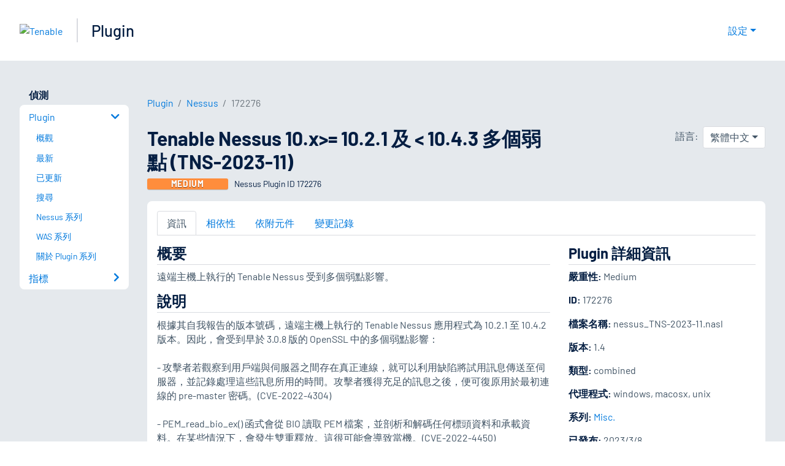

--- FILE ---
content_type: text/html; charset=utf-8
request_url: https://zh-tw.tenable.com/plugins/nessus/172276
body_size: 20369
content:
<!DOCTYPE html><html lang="zh-TW"><head><meta charSet="utf-8"/><title>Tenable Nessus 10.x&gt;= 10.2.1 及 &lt; 10.4.3 多個弱點 (TNS-2023-11)<!-- --> | Tenable®</title><meta name="description" content="遠端主機上執行的 Tenable Nessus 受到多個弱點影響。 (Nessus Plugin ID 172276)"/><meta property="og:title" content="Tenable Nessus 10.x&gt;= 10.2.1 及 &lt; 10.4.3 多個弱點 (TNS-2023-11)"/><meta property="og:description" content="遠端主機上執行的 Tenable Nessus 受到多個弱點影響。 (Nessus Plugin ID 172276)"/><meta name="twitter:title" content="Tenable Nessus 10.x&gt;= 10.2.1 及 &lt; 10.4.3 多個弱點 (TNS-2023-11)"/><meta name="twitter:description" content="遠端主機上執行的 Tenable Nessus 受到多個弱點影響。 (Nessus Plugin ID 172276)"/><meta http-equiv="X-UA-Compatible" content="IE=edge,chrome=1"/><meta name="viewport" content="width=device-width, initial-scale=1"/><link rel="apple-touch-icon" sizes="180x180" href="https://www.tenable.com/themes/custom/tenable/images-new/favicons/apple-touch-icon-180x180.png"/><link rel="manifest" href="https://www.tenable.com/themes/custom/tenable/images-new/favicons/manifest.json"/><link rel="icon" href="https://www.tenable.com/themes/custom/tenable/images-new/favicons/favicon.ico" sizes="any"/><link rel="icon" href="https://www.tenable.com/themes/custom/tenable/images-new/favicons/tenable-favicon.svg" type="image/svg+xml"/><meta name="msapplication-config" content="https://www.tenable.com/themes/custom/tenable/images-new/favicons/browserconfig.xml"/><meta name="theme-color" content="#ffffff"/><link rel="canonical" href="https://zh-tw.tenable.com/plugins/nessus/172276"/><link rel="alternate" hrefLang="x-default" href="https://www.tenable.com/plugins/nessus/172276"/><link rel="alternate" hrefLang="ja" href="https://jp.tenable.com/plugins/nessus/172276"/><link rel="alternate" hrefLang="zh-CN" href="https://www.tenablecloud.cn/plugins/nessus/172276"/><link rel="alternate" hrefLang="zh-TW" href="https://zh-tw.tenable.com/plugins/nessus/172276"/><link rel="alternate" hrefLang="en" href="https://www.tenable.com/plugins/nessus/172276"/><meta name="next-head-count" content="21"/><script type="text/javascript">window.NREUM||(NREUM={});NREUM.info = {"agent":"","beacon":"bam.nr-data.net","errorBeacon":"bam.nr-data.net","licenseKey":"5febff3e0e","applicationID":"96358297","agentToken":null,"applicationTime":126.685652,"transactionName":"MVBabEEHChVXU0IIXggab11RIBYHW1VBDkMNYEpRHCgBHkJaRU52I2EXF0MKEQFfXkVOahJMSF1uST8PUm0=","queueTime":0,"ttGuid":"b3cb6541946adb35"}; (window.NREUM||(NREUM={})).init={ajax:{deny_list:["bam.nr-data.net"]},feature_flags:["soft_nav"]};(window.NREUM||(NREUM={})).loader_config={licenseKey:"5febff3e0e",applicationID:"96358297",browserID:"718381482"};;/*! For license information please see nr-loader-rum-1.308.0.min.js.LICENSE.txt */
(()=>{var e,t,r={163:(e,t,r)=>{"use strict";r.d(t,{j:()=>E});var n=r(384),i=r(1741);var a=r(2555);r(860).K7.genericEvents;const s="experimental.resources",o="register",c=e=>{if(!e||"string"!=typeof e)return!1;try{document.createDocumentFragment().querySelector(e)}catch{return!1}return!0};var d=r(2614),u=r(944),l=r(8122);const f="[data-nr-mask]",g=e=>(0,l.a)(e,(()=>{const e={feature_flags:[],experimental:{allow_registered_children:!1,resources:!1},mask_selector:"*",block_selector:"[data-nr-block]",mask_input_options:{color:!1,date:!1,"datetime-local":!1,email:!1,month:!1,number:!1,range:!1,search:!1,tel:!1,text:!1,time:!1,url:!1,week:!1,textarea:!1,select:!1,password:!0}};return{ajax:{deny_list:void 0,block_internal:!0,enabled:!0,autoStart:!0},api:{get allow_registered_children(){return e.feature_flags.includes(o)||e.experimental.allow_registered_children},set allow_registered_children(t){e.experimental.allow_registered_children=t},duplicate_registered_data:!1},browser_consent_mode:{enabled:!1},distributed_tracing:{enabled:void 0,exclude_newrelic_header:void 0,cors_use_newrelic_header:void 0,cors_use_tracecontext_headers:void 0,allowed_origins:void 0},get feature_flags(){return e.feature_flags},set feature_flags(t){e.feature_flags=t},generic_events:{enabled:!0,autoStart:!0},harvest:{interval:30},jserrors:{enabled:!0,autoStart:!0},logging:{enabled:!0,autoStart:!0},metrics:{enabled:!0,autoStart:!0},obfuscate:void 0,page_action:{enabled:!0},page_view_event:{enabled:!0,autoStart:!0},page_view_timing:{enabled:!0,autoStart:!0},performance:{capture_marks:!1,capture_measures:!1,capture_detail:!0,resources:{get enabled(){return e.feature_flags.includes(s)||e.experimental.resources},set enabled(t){e.experimental.resources=t},asset_types:[],first_party_domains:[],ignore_newrelic:!0}},privacy:{cookies_enabled:!0},proxy:{assets:void 0,beacon:void 0},session:{expiresMs:d.wk,inactiveMs:d.BB},session_replay:{autoStart:!0,enabled:!1,preload:!1,sampling_rate:10,error_sampling_rate:100,collect_fonts:!1,inline_images:!1,fix_stylesheets:!0,mask_all_inputs:!0,get mask_text_selector(){return e.mask_selector},set mask_text_selector(t){c(t)?e.mask_selector="".concat(t,",").concat(f):""===t||null===t?e.mask_selector=f:(0,u.R)(5,t)},get block_class(){return"nr-block"},get ignore_class(){return"nr-ignore"},get mask_text_class(){return"nr-mask"},get block_selector(){return e.block_selector},set block_selector(t){c(t)?e.block_selector+=",".concat(t):""!==t&&(0,u.R)(6,t)},get mask_input_options(){return e.mask_input_options},set mask_input_options(t){t&&"object"==typeof t?e.mask_input_options={...t,password:!0}:(0,u.R)(7,t)}},session_trace:{enabled:!0,autoStart:!0},soft_navigations:{enabled:!0,autoStart:!0},spa:{enabled:!0,autoStart:!0},ssl:void 0,user_actions:{enabled:!0,elementAttributes:["id","className","tagName","type"]}}})());var p=r(6154),m=r(9324);let h=0;const v={buildEnv:m.F3,distMethod:m.Xs,version:m.xv,originTime:p.WN},b={consented:!1},y={appMetadata:{},get consented(){return this.session?.state?.consent||b.consented},set consented(e){b.consented=e},customTransaction:void 0,denyList:void 0,disabled:!1,harvester:void 0,isolatedBacklog:!1,isRecording:!1,loaderType:void 0,maxBytes:3e4,obfuscator:void 0,onerror:void 0,ptid:void 0,releaseIds:{},session:void 0,timeKeeper:void 0,registeredEntities:[],jsAttributesMetadata:{bytes:0},get harvestCount(){return++h}},_=e=>{const t=(0,l.a)(e,y),r=Object.keys(v).reduce((e,t)=>(e[t]={value:v[t],writable:!1,configurable:!0,enumerable:!0},e),{});return Object.defineProperties(t,r)};var w=r(5701);const x=e=>{const t=e.startsWith("http");e+="/",r.p=t?e:"https://"+e};var R=r(7836),k=r(3241);const A={accountID:void 0,trustKey:void 0,agentID:void 0,licenseKey:void 0,applicationID:void 0,xpid:void 0},S=e=>(0,l.a)(e,A),T=new Set;function E(e,t={},r,s){let{init:o,info:c,loader_config:d,runtime:u={},exposed:l=!0}=t;if(!c){const e=(0,n.pV)();o=e.init,c=e.info,d=e.loader_config}e.init=g(o||{}),e.loader_config=S(d||{}),c.jsAttributes??={},p.bv&&(c.jsAttributes.isWorker=!0),e.info=(0,a.D)(c);const f=e.init,m=[c.beacon,c.errorBeacon];T.has(e.agentIdentifier)||(f.proxy.assets&&(x(f.proxy.assets),m.push(f.proxy.assets)),f.proxy.beacon&&m.push(f.proxy.beacon),e.beacons=[...m],function(e){const t=(0,n.pV)();Object.getOwnPropertyNames(i.W.prototype).forEach(r=>{const n=i.W.prototype[r];if("function"!=typeof n||"constructor"===n)return;let a=t[r];e[r]&&!1!==e.exposed&&"micro-agent"!==e.runtime?.loaderType&&(t[r]=(...t)=>{const n=e[r](...t);return a?a(...t):n})})}(e),(0,n.US)("activatedFeatures",w.B)),u.denyList=[...f.ajax.deny_list||[],...f.ajax.block_internal?m:[]],u.ptid=e.agentIdentifier,u.loaderType=r,e.runtime=_(u),T.has(e.agentIdentifier)||(e.ee=R.ee.get(e.agentIdentifier),e.exposed=l,(0,k.W)({agentIdentifier:e.agentIdentifier,drained:!!w.B?.[e.agentIdentifier],type:"lifecycle",name:"initialize",feature:void 0,data:e.config})),T.add(e.agentIdentifier)}},384:(e,t,r)=>{"use strict";r.d(t,{NT:()=>s,US:()=>u,Zm:()=>o,bQ:()=>d,dV:()=>c,pV:()=>l});var n=r(6154),i=r(1863),a=r(1910);const s={beacon:"bam.nr-data.net",errorBeacon:"bam.nr-data.net"};function o(){return n.gm.NREUM||(n.gm.NREUM={}),void 0===n.gm.newrelic&&(n.gm.newrelic=n.gm.NREUM),n.gm.NREUM}function c(){let e=o();return e.o||(e.o={ST:n.gm.setTimeout,SI:n.gm.setImmediate||n.gm.setInterval,CT:n.gm.clearTimeout,XHR:n.gm.XMLHttpRequest,REQ:n.gm.Request,EV:n.gm.Event,PR:n.gm.Promise,MO:n.gm.MutationObserver,FETCH:n.gm.fetch,WS:n.gm.WebSocket},(0,a.i)(...Object.values(e.o))),e}function d(e,t){let r=o();r.initializedAgents??={},t.initializedAt={ms:(0,i.t)(),date:new Date},r.initializedAgents[e]=t}function u(e,t){o()[e]=t}function l(){return function(){let e=o();const t=e.info||{};e.info={beacon:s.beacon,errorBeacon:s.errorBeacon,...t}}(),function(){let e=o();const t=e.init||{};e.init={...t}}(),c(),function(){let e=o();const t=e.loader_config||{};e.loader_config={...t}}(),o()}},782:(e,t,r)=>{"use strict";r.d(t,{T:()=>n});const n=r(860).K7.pageViewTiming},860:(e,t,r)=>{"use strict";r.d(t,{$J:()=>u,K7:()=>c,P3:()=>d,XX:()=>i,Yy:()=>o,df:()=>a,qY:()=>n,v4:()=>s});const n="events",i="jserrors",a="browser/blobs",s="rum",o="browser/logs",c={ajax:"ajax",genericEvents:"generic_events",jserrors:i,logging:"logging",metrics:"metrics",pageAction:"page_action",pageViewEvent:"page_view_event",pageViewTiming:"page_view_timing",sessionReplay:"session_replay",sessionTrace:"session_trace",softNav:"soft_navigations",spa:"spa"},d={[c.pageViewEvent]:1,[c.pageViewTiming]:2,[c.metrics]:3,[c.jserrors]:4,[c.spa]:5,[c.ajax]:6,[c.sessionTrace]:7,[c.softNav]:8,[c.sessionReplay]:9,[c.logging]:10,[c.genericEvents]:11},u={[c.pageViewEvent]:s,[c.pageViewTiming]:n,[c.ajax]:n,[c.spa]:n,[c.softNav]:n,[c.metrics]:i,[c.jserrors]:i,[c.sessionTrace]:a,[c.sessionReplay]:a,[c.logging]:o,[c.genericEvents]:"ins"}},944:(e,t,r)=>{"use strict";r.d(t,{R:()=>i});var n=r(3241);function i(e,t){"function"==typeof console.debug&&(console.debug("New Relic Warning: https://github.com/newrelic/newrelic-browser-agent/blob/main/docs/warning-codes.md#".concat(e),t),(0,n.W)({agentIdentifier:null,drained:null,type:"data",name:"warn",feature:"warn",data:{code:e,secondary:t}}))}},1687:(e,t,r)=>{"use strict";r.d(t,{Ak:()=>d,Ze:()=>f,x3:()=>u});var n=r(3241),i=r(7836),a=r(3606),s=r(860),o=r(2646);const c={};function d(e,t){const r={staged:!1,priority:s.P3[t]||0};l(e),c[e].get(t)||c[e].set(t,r)}function u(e,t){e&&c[e]&&(c[e].get(t)&&c[e].delete(t),p(e,t,!1),c[e].size&&g(e))}function l(e){if(!e)throw new Error("agentIdentifier required");c[e]||(c[e]=new Map)}function f(e="",t="feature",r=!1){if(l(e),!e||!c[e].get(t)||r)return p(e,t);c[e].get(t).staged=!0,g(e)}function g(e){const t=Array.from(c[e]);t.every(([e,t])=>t.staged)&&(t.sort((e,t)=>e[1].priority-t[1].priority),t.forEach(([t])=>{c[e].delete(t),p(e,t)}))}function p(e,t,r=!0){const s=e?i.ee.get(e):i.ee,c=a.i.handlers;if(!s.aborted&&s.backlog&&c){if((0,n.W)({agentIdentifier:e,type:"lifecycle",name:"drain",feature:t}),r){const e=s.backlog[t],r=c[t];if(r){for(let t=0;e&&t<e.length;++t)m(e[t],r);Object.entries(r).forEach(([e,t])=>{Object.values(t||{}).forEach(t=>{t[0]?.on&&t[0]?.context()instanceof o.y&&t[0].on(e,t[1])})})}}s.isolatedBacklog||delete c[t],s.backlog[t]=null,s.emit("drain-"+t,[])}}function m(e,t){var r=e[1];Object.values(t[r]||{}).forEach(t=>{var r=e[0];if(t[0]===r){var n=t[1],i=e[3],a=e[2];n.apply(i,a)}})}},1738:(e,t,r)=>{"use strict";r.d(t,{U:()=>g,Y:()=>f});var n=r(3241),i=r(9908),a=r(1863),s=r(944),o=r(5701),c=r(3969),d=r(8362),u=r(860),l=r(4261);function f(e,t,r,a){const f=a||r;!f||f[e]&&f[e]!==d.d.prototype[e]||(f[e]=function(){(0,i.p)(c.xV,["API/"+e+"/called"],void 0,u.K7.metrics,r.ee),(0,n.W)({agentIdentifier:r.agentIdentifier,drained:!!o.B?.[r.agentIdentifier],type:"data",name:"api",feature:l.Pl+e,data:{}});try{return t.apply(this,arguments)}catch(e){(0,s.R)(23,e)}})}function g(e,t,r,n,s){const o=e.info;null===r?delete o.jsAttributes[t]:o.jsAttributes[t]=r,(s||null===r)&&(0,i.p)(l.Pl+n,[(0,a.t)(),t,r],void 0,"session",e.ee)}},1741:(e,t,r)=>{"use strict";r.d(t,{W:()=>a});var n=r(944),i=r(4261);class a{#e(e,...t){if(this[e]!==a.prototype[e])return this[e](...t);(0,n.R)(35,e)}addPageAction(e,t){return this.#e(i.hG,e,t)}register(e){return this.#e(i.eY,e)}recordCustomEvent(e,t){return this.#e(i.fF,e,t)}setPageViewName(e,t){return this.#e(i.Fw,e,t)}setCustomAttribute(e,t,r){return this.#e(i.cD,e,t,r)}noticeError(e,t){return this.#e(i.o5,e,t)}setUserId(e,t=!1){return this.#e(i.Dl,e,t)}setApplicationVersion(e){return this.#e(i.nb,e)}setErrorHandler(e){return this.#e(i.bt,e)}addRelease(e,t){return this.#e(i.k6,e,t)}log(e,t){return this.#e(i.$9,e,t)}start(){return this.#e(i.d3)}finished(e){return this.#e(i.BL,e)}recordReplay(){return this.#e(i.CH)}pauseReplay(){return this.#e(i.Tb)}addToTrace(e){return this.#e(i.U2,e)}setCurrentRouteName(e){return this.#e(i.PA,e)}interaction(e){return this.#e(i.dT,e)}wrapLogger(e,t,r){return this.#e(i.Wb,e,t,r)}measure(e,t){return this.#e(i.V1,e,t)}consent(e){return this.#e(i.Pv,e)}}},1863:(e,t,r)=>{"use strict";function n(){return Math.floor(performance.now())}r.d(t,{t:()=>n})},1910:(e,t,r)=>{"use strict";r.d(t,{i:()=>a});var n=r(944);const i=new Map;function a(...e){return e.every(e=>{if(i.has(e))return i.get(e);const t="function"==typeof e?e.toString():"",r=t.includes("[native code]"),a=t.includes("nrWrapper");return r||a||(0,n.R)(64,e?.name||t),i.set(e,r),r})}},2555:(e,t,r)=>{"use strict";r.d(t,{D:()=>o,f:()=>s});var n=r(384),i=r(8122);const a={beacon:n.NT.beacon,errorBeacon:n.NT.errorBeacon,licenseKey:void 0,applicationID:void 0,sa:void 0,queueTime:void 0,applicationTime:void 0,ttGuid:void 0,user:void 0,account:void 0,product:void 0,extra:void 0,jsAttributes:{},userAttributes:void 0,atts:void 0,transactionName:void 0,tNamePlain:void 0};function s(e){try{return!!e.licenseKey&&!!e.errorBeacon&&!!e.applicationID}catch(e){return!1}}const o=e=>(0,i.a)(e,a)},2614:(e,t,r)=>{"use strict";r.d(t,{BB:()=>s,H3:()=>n,g:()=>d,iL:()=>c,tS:()=>o,uh:()=>i,wk:()=>a});const n="NRBA",i="SESSION",a=144e5,s=18e5,o={STARTED:"session-started",PAUSE:"session-pause",RESET:"session-reset",RESUME:"session-resume",UPDATE:"session-update"},c={SAME_TAB:"same-tab",CROSS_TAB:"cross-tab"},d={OFF:0,FULL:1,ERROR:2}},2646:(e,t,r)=>{"use strict";r.d(t,{y:()=>n});class n{constructor(e){this.contextId=e}}},2843:(e,t,r)=>{"use strict";r.d(t,{G:()=>a,u:()=>i});var n=r(3878);function i(e,t=!1,r,i){(0,n.DD)("visibilitychange",function(){if(t)return void("hidden"===document.visibilityState&&e());e(document.visibilityState)},r,i)}function a(e,t,r){(0,n.sp)("pagehide",e,t,r)}},3241:(e,t,r)=>{"use strict";r.d(t,{W:()=>a});var n=r(6154);const i="newrelic";function a(e={}){try{n.gm.dispatchEvent(new CustomEvent(i,{detail:e}))}catch(e){}}},3606:(e,t,r)=>{"use strict";r.d(t,{i:()=>a});var n=r(9908);a.on=s;var i=a.handlers={};function a(e,t,r,a){s(a||n.d,i,e,t,r)}function s(e,t,r,i,a){a||(a="feature"),e||(e=n.d);var s=t[a]=t[a]||{};(s[r]=s[r]||[]).push([e,i])}},3878:(e,t,r)=>{"use strict";function n(e,t){return{capture:e,passive:!1,signal:t}}function i(e,t,r=!1,i){window.addEventListener(e,t,n(r,i))}function a(e,t,r=!1,i){document.addEventListener(e,t,n(r,i))}r.d(t,{DD:()=>a,jT:()=>n,sp:()=>i})},3969:(e,t,r)=>{"use strict";r.d(t,{TZ:()=>n,XG:()=>o,rs:()=>i,xV:()=>s,z_:()=>a});const n=r(860).K7.metrics,i="sm",a="cm",s="storeSupportabilityMetrics",o="storeEventMetrics"},4234:(e,t,r)=>{"use strict";r.d(t,{W:()=>a});var n=r(7836),i=r(1687);class a{constructor(e,t){this.agentIdentifier=e,this.ee=n.ee.get(e),this.featureName=t,this.blocked=!1}deregisterDrain(){(0,i.x3)(this.agentIdentifier,this.featureName)}}},4261:(e,t,r)=>{"use strict";r.d(t,{$9:()=>d,BL:()=>o,CH:()=>g,Dl:()=>_,Fw:()=>y,PA:()=>h,Pl:()=>n,Pv:()=>k,Tb:()=>l,U2:()=>a,V1:()=>R,Wb:()=>x,bt:()=>b,cD:()=>v,d3:()=>w,dT:()=>c,eY:()=>p,fF:()=>f,hG:()=>i,k6:()=>s,nb:()=>m,o5:()=>u});const n="api-",i="addPageAction",a="addToTrace",s="addRelease",o="finished",c="interaction",d="log",u="noticeError",l="pauseReplay",f="recordCustomEvent",g="recordReplay",p="register",m="setApplicationVersion",h="setCurrentRouteName",v="setCustomAttribute",b="setErrorHandler",y="setPageViewName",_="setUserId",w="start",x="wrapLogger",R="measure",k="consent"},5289:(e,t,r)=>{"use strict";r.d(t,{GG:()=>s,Qr:()=>c,sB:()=>o});var n=r(3878),i=r(6389);function a(){return"undefined"==typeof document||"complete"===document.readyState}function s(e,t){if(a())return e();const r=(0,i.J)(e),s=setInterval(()=>{a()&&(clearInterval(s),r())},500);(0,n.sp)("load",r,t)}function o(e){if(a())return e();(0,n.DD)("DOMContentLoaded",e)}function c(e){if(a())return e();(0,n.sp)("popstate",e)}},5607:(e,t,r)=>{"use strict";r.d(t,{W:()=>n});const n=(0,r(9566).bz)()},5701:(e,t,r)=>{"use strict";r.d(t,{B:()=>a,t:()=>s});var n=r(3241);const i=new Set,a={};function s(e,t){const r=t.agentIdentifier;a[r]??={},e&&"object"==typeof e&&(i.has(r)||(t.ee.emit("rumresp",[e]),a[r]=e,i.add(r),(0,n.W)({agentIdentifier:r,loaded:!0,drained:!0,type:"lifecycle",name:"load",feature:void 0,data:e})))}},6154:(e,t,r)=>{"use strict";r.d(t,{OF:()=>c,RI:()=>i,WN:()=>u,bv:()=>a,eN:()=>l,gm:()=>s,mw:()=>o,sb:()=>d});var n=r(1863);const i="undefined"!=typeof window&&!!window.document,a="undefined"!=typeof WorkerGlobalScope&&("undefined"!=typeof self&&self instanceof WorkerGlobalScope&&self.navigator instanceof WorkerNavigator||"undefined"!=typeof globalThis&&globalThis instanceof WorkerGlobalScope&&globalThis.navigator instanceof WorkerNavigator),s=i?window:"undefined"!=typeof WorkerGlobalScope&&("undefined"!=typeof self&&self instanceof WorkerGlobalScope&&self||"undefined"!=typeof globalThis&&globalThis instanceof WorkerGlobalScope&&globalThis),o=Boolean("hidden"===s?.document?.visibilityState),c=/iPad|iPhone|iPod/.test(s.navigator?.userAgent),d=c&&"undefined"==typeof SharedWorker,u=((()=>{const e=s.navigator?.userAgent?.match(/Firefox[/\s](\d+\.\d+)/);Array.isArray(e)&&e.length>=2&&e[1]})(),Date.now()-(0,n.t)()),l=()=>"undefined"!=typeof PerformanceNavigationTiming&&s?.performance?.getEntriesByType("navigation")?.[0]?.responseStart},6389:(e,t,r)=>{"use strict";function n(e,t=500,r={}){const n=r?.leading||!1;let i;return(...r)=>{n&&void 0===i&&(e.apply(this,r),i=setTimeout(()=>{i=clearTimeout(i)},t)),n||(clearTimeout(i),i=setTimeout(()=>{e.apply(this,r)},t))}}function i(e){let t=!1;return(...r)=>{t||(t=!0,e.apply(this,r))}}r.d(t,{J:()=>i,s:()=>n})},6630:(e,t,r)=>{"use strict";r.d(t,{T:()=>n});const n=r(860).K7.pageViewEvent},7699:(e,t,r)=>{"use strict";r.d(t,{It:()=>a,KC:()=>o,No:()=>i,qh:()=>s});var n=r(860);const i=16e3,a=1e6,s="SESSION_ERROR",o={[n.K7.logging]:!0,[n.K7.genericEvents]:!1,[n.K7.jserrors]:!1,[n.K7.ajax]:!1}},7836:(e,t,r)=>{"use strict";r.d(t,{P:()=>o,ee:()=>c});var n=r(384),i=r(8990),a=r(2646),s=r(5607);const o="nr@context:".concat(s.W),c=function e(t,r){var n={},s={},u={},l=!1;try{l=16===r.length&&d.initializedAgents?.[r]?.runtime.isolatedBacklog}catch(e){}var f={on:p,addEventListener:p,removeEventListener:function(e,t){var r=n[e];if(!r)return;for(var i=0;i<r.length;i++)r[i]===t&&r.splice(i,1)},emit:function(e,r,n,i,a){!1!==a&&(a=!0);if(c.aborted&&!i)return;t&&a&&t.emit(e,r,n);var o=g(n);m(e).forEach(e=>{e.apply(o,r)});var d=v()[s[e]];d&&d.push([f,e,r,o]);return o},get:h,listeners:m,context:g,buffer:function(e,t){const r=v();if(t=t||"feature",f.aborted)return;Object.entries(e||{}).forEach(([e,n])=>{s[n]=t,t in r||(r[t]=[])})},abort:function(){f._aborted=!0,Object.keys(f.backlog).forEach(e=>{delete f.backlog[e]})},isBuffering:function(e){return!!v()[s[e]]},debugId:r,backlog:l?{}:t&&"object"==typeof t.backlog?t.backlog:{},isolatedBacklog:l};return Object.defineProperty(f,"aborted",{get:()=>{let e=f._aborted||!1;return e||(t&&(e=t.aborted),e)}}),f;function g(e){return e&&e instanceof a.y?e:e?(0,i.I)(e,o,()=>new a.y(o)):new a.y(o)}function p(e,t){n[e]=m(e).concat(t)}function m(e){return n[e]||[]}function h(t){return u[t]=u[t]||e(f,t)}function v(){return f.backlog}}(void 0,"globalEE"),d=(0,n.Zm)();d.ee||(d.ee=c)},8122:(e,t,r)=>{"use strict";r.d(t,{a:()=>i});var n=r(944);function i(e,t){try{if(!e||"object"!=typeof e)return(0,n.R)(3);if(!t||"object"!=typeof t)return(0,n.R)(4);const r=Object.create(Object.getPrototypeOf(t),Object.getOwnPropertyDescriptors(t)),a=0===Object.keys(r).length?e:r;for(let s in a)if(void 0!==e[s])try{if(null===e[s]){r[s]=null;continue}Array.isArray(e[s])&&Array.isArray(t[s])?r[s]=Array.from(new Set([...e[s],...t[s]])):"object"==typeof e[s]&&"object"==typeof t[s]?r[s]=i(e[s],t[s]):r[s]=e[s]}catch(e){r[s]||(0,n.R)(1,e)}return r}catch(e){(0,n.R)(2,e)}}},8362:(e,t,r)=>{"use strict";r.d(t,{d:()=>a});var n=r(9566),i=r(1741);class a extends i.W{agentIdentifier=(0,n.LA)(16)}},8374:(e,t,r)=>{r.nc=(()=>{try{return document?.currentScript?.nonce}catch(e){}return""})()},8990:(e,t,r)=>{"use strict";r.d(t,{I:()=>i});var n=Object.prototype.hasOwnProperty;function i(e,t,r){if(n.call(e,t))return e[t];var i=r();if(Object.defineProperty&&Object.keys)try{return Object.defineProperty(e,t,{value:i,writable:!0,enumerable:!1}),i}catch(e){}return e[t]=i,i}},9324:(e,t,r)=>{"use strict";r.d(t,{F3:()=>i,Xs:()=>a,xv:()=>n});const n="1.308.0",i="PROD",a="CDN"},9566:(e,t,r)=>{"use strict";r.d(t,{LA:()=>o,bz:()=>s});var n=r(6154);const i="xxxxxxxx-xxxx-4xxx-yxxx-xxxxxxxxxxxx";function a(e,t){return e?15&e[t]:16*Math.random()|0}function s(){const e=n.gm?.crypto||n.gm?.msCrypto;let t,r=0;return e&&e.getRandomValues&&(t=e.getRandomValues(new Uint8Array(30))),i.split("").map(e=>"x"===e?a(t,r++).toString(16):"y"===e?(3&a()|8).toString(16):e).join("")}function o(e){const t=n.gm?.crypto||n.gm?.msCrypto;let r,i=0;t&&t.getRandomValues&&(r=t.getRandomValues(new Uint8Array(e)));const s=[];for(var o=0;o<e;o++)s.push(a(r,i++).toString(16));return s.join("")}},9908:(e,t,r)=>{"use strict";r.d(t,{d:()=>n,p:()=>i});var n=r(7836).ee.get("handle");function i(e,t,r,i,a){a?(a.buffer([e],i),a.emit(e,t,r)):(n.buffer([e],i),n.emit(e,t,r))}}},n={};function i(e){var t=n[e];if(void 0!==t)return t.exports;var a=n[e]={exports:{}};return r[e](a,a.exports,i),a.exports}i.m=r,i.d=(e,t)=>{for(var r in t)i.o(t,r)&&!i.o(e,r)&&Object.defineProperty(e,r,{enumerable:!0,get:t[r]})},i.f={},i.e=e=>Promise.all(Object.keys(i.f).reduce((t,r)=>(i.f[r](e,t),t),[])),i.u=e=>"nr-rum-1.308.0.min.js",i.o=(e,t)=>Object.prototype.hasOwnProperty.call(e,t),e={},t="NRBA-1.308.0.PROD:",i.l=(r,n,a,s)=>{if(e[r])e[r].push(n);else{var o,c;if(void 0!==a)for(var d=document.getElementsByTagName("script"),u=0;u<d.length;u++){var l=d[u];if(l.getAttribute("src")==r||l.getAttribute("data-webpack")==t+a){o=l;break}}if(!o){c=!0;var f={296:"sha512-+MIMDsOcckGXa1EdWHqFNv7P+JUkd5kQwCBr3KE6uCvnsBNUrdSt4a/3/L4j4TxtnaMNjHpza2/erNQbpacJQA=="};(o=document.createElement("script")).charset="utf-8",i.nc&&o.setAttribute("nonce",i.nc),o.setAttribute("data-webpack",t+a),o.src=r,0!==o.src.indexOf(window.location.origin+"/")&&(o.crossOrigin="anonymous"),f[s]&&(o.integrity=f[s])}e[r]=[n];var g=(t,n)=>{o.onerror=o.onload=null,clearTimeout(p);var i=e[r];if(delete e[r],o.parentNode&&o.parentNode.removeChild(o),i&&i.forEach(e=>e(n)),t)return t(n)},p=setTimeout(g.bind(null,void 0,{type:"timeout",target:o}),12e4);o.onerror=g.bind(null,o.onerror),o.onload=g.bind(null,o.onload),c&&document.head.appendChild(o)}},i.r=e=>{"undefined"!=typeof Symbol&&Symbol.toStringTag&&Object.defineProperty(e,Symbol.toStringTag,{value:"Module"}),Object.defineProperty(e,"__esModule",{value:!0})},i.p="https://js-agent.newrelic.com/",(()=>{var e={374:0,840:0};i.f.j=(t,r)=>{var n=i.o(e,t)?e[t]:void 0;if(0!==n)if(n)r.push(n[2]);else{var a=new Promise((r,i)=>n=e[t]=[r,i]);r.push(n[2]=a);var s=i.p+i.u(t),o=new Error;i.l(s,r=>{if(i.o(e,t)&&(0!==(n=e[t])&&(e[t]=void 0),n)){var a=r&&("load"===r.type?"missing":r.type),s=r&&r.target&&r.target.src;o.message="Loading chunk "+t+" failed: ("+a+": "+s+")",o.name="ChunkLoadError",o.type=a,o.request=s,n[1](o)}},"chunk-"+t,t)}};var t=(t,r)=>{var n,a,[s,o,c]=r,d=0;if(s.some(t=>0!==e[t])){for(n in o)i.o(o,n)&&(i.m[n]=o[n]);if(c)c(i)}for(t&&t(r);d<s.length;d++)a=s[d],i.o(e,a)&&e[a]&&e[a][0](),e[a]=0},r=self["webpackChunk:NRBA-1.308.0.PROD"]=self["webpackChunk:NRBA-1.308.0.PROD"]||[];r.forEach(t.bind(null,0)),r.push=t.bind(null,r.push.bind(r))})(),(()=>{"use strict";i(8374);var e=i(8362),t=i(860);const r=Object.values(t.K7);var n=i(163);var a=i(9908),s=i(1863),o=i(4261),c=i(1738);var d=i(1687),u=i(4234),l=i(5289),f=i(6154),g=i(944),p=i(384);const m=e=>f.RI&&!0===e?.privacy.cookies_enabled;function h(e){return!!(0,p.dV)().o.MO&&m(e)&&!0===e?.session_trace.enabled}var v=i(6389),b=i(7699);class y extends u.W{constructor(e,t){super(e.agentIdentifier,t),this.agentRef=e,this.abortHandler=void 0,this.featAggregate=void 0,this.loadedSuccessfully=void 0,this.onAggregateImported=new Promise(e=>{this.loadedSuccessfully=e}),this.deferred=Promise.resolve(),!1===e.init[this.featureName].autoStart?this.deferred=new Promise((t,r)=>{this.ee.on("manual-start-all",(0,v.J)(()=>{(0,d.Ak)(e.agentIdentifier,this.featureName),t()}))}):(0,d.Ak)(e.agentIdentifier,t)}importAggregator(e,t,r={}){if(this.featAggregate)return;const n=async()=>{let n;await this.deferred;try{if(m(e.init)){const{setupAgentSession:t}=await i.e(296).then(i.bind(i,3305));n=t(e)}}catch(e){(0,g.R)(20,e),this.ee.emit("internal-error",[e]),(0,a.p)(b.qh,[e],void 0,this.featureName,this.ee)}try{if(!this.#t(this.featureName,n,e.init))return(0,d.Ze)(this.agentIdentifier,this.featureName),void this.loadedSuccessfully(!1);const{Aggregate:i}=await t();this.featAggregate=new i(e,r),e.runtime.harvester.initializedAggregates.push(this.featAggregate),this.loadedSuccessfully(!0)}catch(e){(0,g.R)(34,e),this.abortHandler?.(),(0,d.Ze)(this.agentIdentifier,this.featureName,!0),this.loadedSuccessfully(!1),this.ee&&this.ee.abort()}};f.RI?(0,l.GG)(()=>n(),!0):n()}#t(e,r,n){if(this.blocked)return!1;switch(e){case t.K7.sessionReplay:return h(n)&&!!r;case t.K7.sessionTrace:return!!r;default:return!0}}}var _=i(6630),w=i(2614),x=i(3241);class R extends y{static featureName=_.T;constructor(e){var t;super(e,_.T),this.setupInspectionEvents(e.agentIdentifier),t=e,(0,c.Y)(o.Fw,function(e,r){"string"==typeof e&&("/"!==e.charAt(0)&&(e="/"+e),t.runtime.customTransaction=(r||"http://custom.transaction")+e,(0,a.p)(o.Pl+o.Fw,[(0,s.t)()],void 0,void 0,t.ee))},t),this.importAggregator(e,()=>i.e(296).then(i.bind(i,3943)))}setupInspectionEvents(e){const t=(t,r)=>{t&&(0,x.W)({agentIdentifier:e,timeStamp:t.timeStamp,loaded:"complete"===t.target.readyState,type:"window",name:r,data:t.target.location+""})};(0,l.sB)(e=>{t(e,"DOMContentLoaded")}),(0,l.GG)(e=>{t(e,"load")}),(0,l.Qr)(e=>{t(e,"navigate")}),this.ee.on(w.tS.UPDATE,(t,r)=>{(0,x.W)({agentIdentifier:e,type:"lifecycle",name:"session",data:r})})}}class k extends e.d{constructor(e){var t;(super(),f.gm)?(this.features={},(0,p.bQ)(this.agentIdentifier,this),this.desiredFeatures=new Set(e.features||[]),this.desiredFeatures.add(R),(0,n.j)(this,e,e.loaderType||"agent"),t=this,(0,c.Y)(o.cD,function(e,r,n=!1){if("string"==typeof e){if(["string","number","boolean"].includes(typeof r)||null===r)return(0,c.U)(t,e,r,o.cD,n);(0,g.R)(40,typeof r)}else(0,g.R)(39,typeof e)},t),function(e){(0,c.Y)(o.Dl,function(t,r=!1){if("string"!=typeof t&&null!==t)return void(0,g.R)(41,typeof t);const n=e.info.jsAttributes["enduser.id"];r&&null!=n&&n!==t?(0,a.p)(o.Pl+"setUserIdAndResetSession",[t],void 0,"session",e.ee):(0,c.U)(e,"enduser.id",t,o.Dl,!0)},e)}(this),function(e){(0,c.Y)(o.nb,function(t){if("string"==typeof t||null===t)return(0,c.U)(e,"application.version",t,o.nb,!1);(0,g.R)(42,typeof t)},e)}(this),function(e){(0,c.Y)(o.d3,function(){e.ee.emit("manual-start-all")},e)}(this),function(e){(0,c.Y)(o.Pv,function(t=!0){if("boolean"==typeof t){if((0,a.p)(o.Pl+o.Pv,[t],void 0,"session",e.ee),e.runtime.consented=t,t){const t=e.features.page_view_event;t.onAggregateImported.then(e=>{const r=t.featAggregate;e&&!r.sentRum&&r.sendRum()})}}else(0,g.R)(65,typeof t)},e)}(this),this.run()):(0,g.R)(21)}get config(){return{info:this.info,init:this.init,loader_config:this.loader_config,runtime:this.runtime}}get api(){return this}run(){try{const e=function(e){const t={};return r.forEach(r=>{t[r]=!!e[r]?.enabled}),t}(this.init),n=[...this.desiredFeatures];n.sort((e,r)=>t.P3[e.featureName]-t.P3[r.featureName]),n.forEach(r=>{if(!e[r.featureName]&&r.featureName!==t.K7.pageViewEvent)return;if(r.featureName===t.K7.spa)return void(0,g.R)(67);const n=function(e){switch(e){case t.K7.ajax:return[t.K7.jserrors];case t.K7.sessionTrace:return[t.K7.ajax,t.K7.pageViewEvent];case t.K7.sessionReplay:return[t.K7.sessionTrace];case t.K7.pageViewTiming:return[t.K7.pageViewEvent];default:return[]}}(r.featureName).filter(e=>!(e in this.features));n.length>0&&(0,g.R)(36,{targetFeature:r.featureName,missingDependencies:n}),this.features[r.featureName]=new r(this)})}catch(e){(0,g.R)(22,e);for(const e in this.features)this.features[e].abortHandler?.();const t=(0,p.Zm)();delete t.initializedAgents[this.agentIdentifier]?.features,delete this.sharedAggregator;return t.ee.get(this.agentIdentifier).abort(),!1}}}var A=i(2843),S=i(782);class T extends y{static featureName=S.T;constructor(e){super(e,S.T),f.RI&&((0,A.u)(()=>(0,a.p)("docHidden",[(0,s.t)()],void 0,S.T,this.ee),!0),(0,A.G)(()=>(0,a.p)("winPagehide",[(0,s.t)()],void 0,S.T,this.ee)),this.importAggregator(e,()=>i.e(296).then(i.bind(i,2117))))}}var E=i(3969);class I extends y{static featureName=E.TZ;constructor(e){super(e,E.TZ),f.RI&&document.addEventListener("securitypolicyviolation",e=>{(0,a.p)(E.xV,["Generic/CSPViolation/Detected"],void 0,this.featureName,this.ee)}),this.importAggregator(e,()=>i.e(296).then(i.bind(i,9623)))}}new k({features:[R,T,I],loaderType:"lite"})})()})();</script><link data-next-font="size-adjust" rel="preconnect" href="/" crossorigin="anonymous"/><link nonce="nonce-MGY3ODg3ZmEtNTZkMS00ZDU1LWE2YTMtZjRlNzliNDg4Njc0" rel="preload" href="/_next/static/css/f64f458b52d7603e.css" as="style"/><link nonce="nonce-MGY3ODg3ZmEtNTZkMS00ZDU1LWE2YTMtZjRlNzliNDg4Njc0" rel="stylesheet" href="/_next/static/css/f64f458b52d7603e.css" data-n-g=""/><noscript data-n-css="nonce-MGY3ODg3ZmEtNTZkMS00ZDU1LWE2YTMtZjRlNzliNDg4Njc0"></noscript><script defer="" nonce="nonce-MGY3ODg3ZmEtNTZkMS00ZDU1LWE2YTMtZjRlNzliNDg4Njc0" nomodule="" src="/_next/static/chunks/polyfills-42372ed130431b0a.js"></script><script src="/_next/static/chunks/webpack-a707e99c69361791.js" nonce="nonce-MGY3ODg3ZmEtNTZkMS00ZDU1LWE2YTMtZjRlNzliNDg4Njc0" defer=""></script><script src="/_next/static/chunks/framework-945b357d4a851f4b.js" nonce="nonce-MGY3ODg3ZmEtNTZkMS00ZDU1LWE2YTMtZjRlNzliNDg4Njc0" defer=""></script><script src="/_next/static/chunks/main-edb6c6ae4d2c9a4e.js" nonce="nonce-MGY3ODg3ZmEtNTZkMS00ZDU1LWE2YTMtZjRlNzliNDg4Njc0" defer=""></script><script src="/_next/static/chunks/pages/_app-b8b34cd9ced1753a.js" nonce="nonce-MGY3ODg3ZmEtNTZkMS00ZDU1LWE2YTMtZjRlNzliNDg4Njc0" defer=""></script><script src="/_next/static/chunks/4428-1a8fb0248a5a173b.js" nonce="nonce-MGY3ODg3ZmEtNTZkMS00ZDU1LWE2YTMtZjRlNzliNDg4Njc0" defer=""></script><script src="/_next/static/chunks/pages/plugins/%5Btype%5D/%5Bid%5D-194240e029e29759.js" nonce="nonce-MGY3ODg3ZmEtNTZkMS00ZDU1LWE2YTMtZjRlNzliNDg4Njc0" defer=""></script><script src="/_next/static/KCCy9d7WbZgRxg7b7OXKL/_buildManifest.js" nonce="nonce-MGY3ODg3ZmEtNTZkMS00ZDU1LWE2YTMtZjRlNzliNDg4Njc0" defer=""></script><script src="/_next/static/KCCy9d7WbZgRxg7b7OXKL/_ssgManifest.js" nonce="nonce-MGY3ODg3ZmEtNTZkMS00ZDU1LWE2YTMtZjRlNzliNDg4Njc0" defer=""></script></head><body data-base-url="https://www.tenable.com" data-ga4-tracking-id=""><div id="__next"><div class="app__wrapper"><header class="banner"><div class="nav-wrapper"><ul class="list-inline nav-brand"><li class="list-inline-item"><a href="https://www.tenable.com"><img class="logo" src="https://www.tenable.com/themes/custom/tenable/img/logo.png" alt="Tenable"/></a></li><li class="list-inline-item"><a class="app-name" href="https://zh-tw.tenable.com/plugins">Plugin</a></li></ul><ul class="nav-dropdown nav"><li class="d-none d-md-block dropdown nav-item"><a aria-haspopup="true" href="#" class="dropdown-toggle nav-link" aria-expanded="false">設定</a><div tabindex="-1" role="menu" aria-hidden="true" class="dropdown-menu dropdown-menu-right"><h6 tabindex="-1" class="dropdown-header">連結</h6><a href="https://cloud.tenable.com" role="menuitem" class="dropdown-item">Tenable Cloud<!-- --> <i class="fas fa-external-link-alt external-link"></i></a><a href="https://community.tenable.com/login" role="menuitem" class="dropdown-item">Tenable Community 與支援<!-- --> <i class="fas fa-external-link-alt external-link"></i></a><a href="https://university.tenable.com/lms/index.php?r=site/sso&amp;sso_type=saml" role="menuitem" class="dropdown-item">Tenable University<!-- --> <i class="fas fa-external-link-alt external-link"></i></a><div tabindex="-1" class="dropdown-divider"></div><span tabindex="-1" class="dropdown-item-text"><div class="d-flex justify-content-between toggle-btn-group flex-column"><div class="label mb-2">嚴重性<!-- --> <i class="fas fa-info-circle" id="preferredSeverity"></i></div><div role="group" class="btn-group-sm btn-group"><button type="button" class="toggle-btn btn btn-outline-primary">VPR</button><button type="button" class="toggle-btn btn btn-outline-primary">CVSS v2</button><button type="button" class="toggle-btn btn btn-outline-primary">CVSS v3</button><button type="button" class="toggle-btn btn btn-outline-primary active">CVSS v4</button></div></div></span><div tabindex="-1" class="dropdown-divider"></div><span tabindex="-1" class="dropdown-item-text"><div class="d-flex justify-content-between toggle-btn-group flex-row"><div class="label">主題</div><div role="group" class="ml-3 btn-group-sm btn-group"><button type="button" class="toggle-btn btn btn-outline-primary active">淺色</button><button type="button" class="toggle-btn btn btn-outline-primary">深色</button><button type="button" class="toggle-btn btn btn-outline-primary">自動</button></div></div></span><div tabindex="-1" class="dropdown-divider"></div><button type="button" tabindex="0" role="menuitem" class="dropdown-item-link dropdown-item">說明</button></div></li></ul><div class="d-block d-md-none"><button type="button" aria-label="Toggle Overlay" class="btn btn-link nav-toggle"><i class="fas fa-bars fa-2x"></i></button></div></div></header><div class="mobile-nav closed"><ul class="flex-column nav"><li class="mobile-header nav-item"><a href="https://www.tenable.com" class="float-left nav-link"><img class="logo" src="https://www.tenable.com/themes/custom/tenable/img/logo-teal.png" alt="Tenable"/></a><a class="float-right mr-2 nav-link"><i class="fas fa-times fa-lg"></i></a></li><li class="nav-item"><a class="nav-link">Plugin<i class="float-right mt-1 fas fa-chevron-right"></i></a></li><div class="collapse"><div class="mobile-collapse"><li class="nav-item"><a class="nav-link " href="https://zh-tw.tenable.com/plugins">Overview</a></li><li class="nav-item"><a class="nav-link " href="https://zh-tw.tenable.com/plugins/newest">最新</a></li><li class="nav-item"><a class="nav-link " href="https://zh-tw.tenable.com/plugins/updated">已更新</a></li><li class="nav-item"><a class="nav-link " href="https://zh-tw.tenable.com/plugins/search">搜尋</a></li><li class="nav-item"><a class="nav-link " href="https://zh-tw.tenable.com/plugins/nessus/families?type=nessus">Nessus 系列</a></li><li class="nav-item"><a class="nav-link " href="https://zh-tw.tenable.com/plugins/was/families?type=was">WAS 系列</a></li><li class="nav-item"><a class="nav-link " href="https://zh-tw.tenable.com/plugins/families/about">關於 Plugin 系列</a></li></div></div><li class="nav-item"><a class="nav-link">指標<i class="float-right mt-1 fas fa-chevron-right"></i></a></li><div class="collapse"><div class="mobile-collapse"><li class="nav-item"><a class="nav-link " href="https://zh-tw.tenable.com/indicators">Overview</a></li><li class="nav-item"><a class="nav-link " href="https://zh-tw.tenable.com/indicators/search">搜尋</a></li><li class="nav-item"><a class="nav-link " href="https://zh-tw.tenable.com/indicators/ioa">攻擊指標 (IoA)</a></li><li class="nav-item"><a class="nav-link " href="https://zh-tw.tenable.com/indicators/ioe">曝險指標 (IoE)</a></li><li class="nav-item"><a class="nav-link " href="https://zh-tw.tenable.com/indicators/release-notes">Release Notes</a></li></div></div><ul id="links-nav" class="flex-column mt-5 nav"><li class="nav-item"><a class="nav-link">連結<i class="float-right mt-1 fas fa-chevron-right"></i></a></li><div class="collapse"><div class="mobile-collapse"><li class="nav-item"><a href="https://cloud.tenable.com" class="nav-link">Tenable Cloud</a></li><li class="nav-item"><a href="https://community.tenable.com/login" class="nav-link">Tenable Community 與支援</a></li><li class="nav-item"><a href="https://university.tenable.com/lms/index.php?r=site/sso&amp;sso_type=saml" class="nav-link">Tenable University</a></li></div></div><li class="nav-item"><a class="nav-link">設定<i class="float-right mt-1 fas fa-chevron-right"></i></a></li><div class="collapse"><div class="mobile-collapse py-3"><li class="nav-item"><div class="d-flex justify-content-between toggle-btn-group flex-column"><div class="label mb-2">嚴重性</div><div role="group" class="btn-group-sm btn-group"><button type="button" class="toggle-btn btn btn-outline-primary">VPR</button><button type="button" class="toggle-btn btn btn-outline-primary">CVSS v2</button><button type="button" class="toggle-btn btn btn-outline-primary">CVSS v3</button><button type="button" class="toggle-btn btn btn-outline-primary active">CVSS v4</button></div></div></li><li class="nav-item"><div class="d-flex justify-content-between toggle-btn-group flex-row"><div class="label">主題</div><div role="group" class="ml-3 btn-group-sm btn-group"><button type="button" class="toggle-btn btn btn-outline-primary active">淺色</button><button type="button" class="toggle-btn btn btn-outline-primary">深色</button><button type="button" class="toggle-btn btn btn-outline-primary">自動</button></div></div></li></div></div></ul></ul></div><div class="app__container"><div class="app__content"><div class="row"><div class="col-3 col-xl-2 d-none d-md-block"><h6 class="side-nav-heading">偵測</h6><ul class="side-nav bg-white sticky-top nav flex-column"><li class="nav-item"><a type="button" class="nav-link">Plugin<i class="float-right mt-1 fas fa-chevron-down"></i></a></li><div class="side-nav-collapse collapse show"><li class="false nav-item"><a href="/plugins" class="nav-link"><span>概觀</span></a></li><li class="false nav-item"><a href="/plugins/newest" class="nav-link"><span>最新</span></a></li><li class="false nav-item"><a href="/plugins/updated" class="nav-link"><span>已更新</span></a></li><li class="false nav-item"><a href="/plugins/search" class="nav-link"><span>搜尋</span></a></li><li class="false nav-item"><a href="/plugins/nessus/families" class="nav-link"><span>Nessus 系列</span></a></li><li class="false nav-item"><a href="/plugins/was/families" class="nav-link"><span>WAS 系列</span></a></li><li class="false nav-item"><a href="/plugins/families/about" class="nav-link"><span>關於 Plugin 系列</span></a></li></div><li class="nav-item"><a type="button" class="nav-link">指標<i class="float-right mt-1 fas fa-chevron-right"></i></a></li><div class="side-nav-collapse collapse"><li class="false nav-item"><a href="/indicators" class="nav-link"><span>概觀</span></a></li><li class="false nav-item"><a href="/indicators/search" class="nav-link"><span>搜尋</span></a></li><li class="false nav-item"><a href="/indicators/ioa" class="nav-link"><span>攻擊指標 (IoA)</span></a></li><li class="false nav-item"><a href="/indicators/ioe" class="nav-link"><span>曝險指標 (IoE)</span></a></li><li class="false nav-item"><a href="/indicators/release-notes" class="nav-link"><span>Release Notes</span></a></li></div></ul></div><div class="col-12 col-md-9 col-xl-10"><nav class="d-none d-md-block" aria-label="breadcrumb"><ol class="breadcrumb"><li class="breadcrumb-item"><a href="https://zh-tw.tenable.com/plugins">Plugin</a></li><li class="breadcrumb-item"><a href="https://zh-tw.tenable.com/plugins/nessus/families">Nessus</a></li><li class="active breadcrumb-item" aria-current="page">172276</li></ol></nav><nav class="d-md-none" aria-label="breadcrumb"><ol class="breadcrumb"><li class="breadcrumb-item"><a href="https://zh-tw.tenable.com/plugins/nessus/families"><i class="fas fa-chevron-left"></i> <!-- -->Nessus</a></li></ol></nav><div class="mb-3 row"><div class="col-md-8"><h1 class="h2">Tenable Nessus 10.x&gt;= 10.2.1 及 &lt; 10.4.3 多個弱點 (TNS-2023-11)</h1><h6 class="my-1"><span class="badge badge-medium">medium</span> <small class="ml-2">Nessus Plugin ID 172276</small></h6></div><div class="d-none d-md-block text-right col-md-4"><p class="d-inline mr-2">語言:</p><div class="d-inline language-dropdown dropdown"><button type="button" aria-haspopup="true" aria-expanded="false" class="dropdown-toggle btn btn-secondary">繁體中文</button><div tabindex="-1" role="menu" aria-hidden="true" class="dropdown-menu dropdown-menu-right"><a href="https://jp.tenable.com/plugins/nessus/172276"><button type="button" tabindex="0" role="menuitem" class="dropdown-item">日本語</button></a><a href="https://www.tenablecloud.cn/plugins/nessus/172276"><button type="button" tabindex="0" role="menuitem" class="dropdown-item">简体中文</button></a><a href="https://zh-tw.tenable.com/plugins/nessus/172276"><button type="button" tabindex="0" role="menuitem" class="dropdown-item">繁體中文</button></a><a href="https://www.tenable.com/plugins/nessus/172276"><button type="button" tabindex="0" role="menuitem" class="dropdown-item">English</button></a></div></div></div></div><div class="card"><div class="p-3 card-body"><ul class="mb-3 nav nav-tabs"><li class="nav-item"><a class="active nav-link" href="https://zh-tw.tenable.com/plugins/nessus/172276">資訊</a></li><li class="nav-item"><a class="nav-link" href="https://zh-tw.tenable.com/plugins/nessus/172276/dependencies">相依性</a></li><li class="nav-item"><a class="nav-link" href="https://zh-tw.tenable.com/plugins/nessus/172276/dependents">依附元件</a></li><li class="nav-item"><a class="nav-link" href="https://zh-tw.tenable.com/plugins/nessus/172276/changelog">變更記錄</a></li></ul><div class="tab-content"><div class="tab-pane active"><div class="row"><div class="col-md-8"><section class="mb-3"><h4 class="border-bottom pb-1">概要</h4><span>遠端主機上執行的 Tenable Nessus 受到多個弱點影響。<br/></span></section><section class="mb-3"><h4 class="border-bottom pb-1">說明</h4><span>根據其自我報告的版本號碼，遠端主機上執行的 Tenable Nessus 應用程式為 10.2.1 至 10.4.2 版本。因此，會受到早於 3.0.8 版的 OpenSSL 中的多個弱點影響：<br/></span><span>    <br/></span><span>    - 攻擊者若觀察到用戶端與伺服器之間存在真正連線，就可以利用缺陷將試用訊息傳送至伺服器，並記錄處理這些訊息所用的時間。攻擊者獲得充足的訊息之後，便可復原用於最初連線的 pre-master 密碼。(CVE-2022-4304)<br/></span><span><br/></span><span>    - PEM_read_bio_ex() 函式會從 BIO 讀取 PEM 檔案，並剖析和解碼任何標頭資料和承載資料。在某些情況下，會發生雙重釋放。這很可能會導致當機。(CVE-2022-4450)<br/></span><span><br/></span><span>    - 公開 API 函式 BIO_new_NDEF 是用於透過 BIO 串流 ASN.1 資料的協助程式函式。在某些情況下，BIO 鏈結未經正確清理，且呼叫者傳送的 BIO 仍保留先前釋放的篩選器 BIO 的內部指標。這很可能會導致當機。(CVE-2023-0215)<br/></span><span><br/></span><span>    - 當應用程式嘗試載入格式錯誤的 PKCS7 資料時，可能會觸發讀取時解除參照指標無效。解除參照的結果是應用程式損毀，這可以導致拒絕服務攻擊。(CVE-2023-0216)<br/></span><span><br/></span><span>    - 當應用程式嘗試透過 EVP_PKEY_public_check() 函式檢查格式錯誤的 DSA 公開金鑰時，可能會觸發讀取時解除參照指標無效。這很可能會導致應用程式損毀。(CVE-2023-0217)<br/></span><span><br/></span><span>    - 在 PKCS7 signed 或 signedAndEnveloped 資料上驗證簽章時，可解除參照 NULL 指標。如果 OpenSSL 程式庫已知用於簽章的雜湊演算法，但雜湊演算法的實作不可用，摘要式初始化將會失敗。(CVE-2023-0401) <br/></span><span><br/></span><span>    - 在 X.509 憑證驗證中可觸發緩衝區滿溢，特別是在名稱限制檢查中。這可能會造成當機，進而導致拒絕服務攻擊。(CVE-2022-4203)<br/></span></section><section class="mb-3"><h4 class="border-bottom pb-1">解決方案</h4><span>升級版本至 Tenable Nessus 10.4.3 或更新版本。<br/></span></section><section class="mb-3"><h4 class="border-bottom pb-1">另請參閱</h4><p><a target="_blank" rel="noopener noreferrer" href="https://www.tenable.com/security/tns-2023-11">https://www.tenable.com/security/tns-2023-11</a></p><p><a target="_blank" rel="noopener noreferrer" href="http://www.nessus.org/u?da8eb74e">http://www.nessus.org/u?da8eb74e</a></p></section></div><div class="col-md-4"><h4 class="border-bottom pb-1">Plugin 詳細資訊</h4><div><p class=""><strong>嚴重性<!-- -->: </strong><span>Medium</span></p></div><div><p class=""><strong>ID<!-- -->: </strong><span>172276</span></p></div><div><p class=""><strong>檔案名稱<!-- -->: </strong><span>nessus_TNS-2023-11.nasl</span></p></div><div><p class=""><strong>版本<!-- -->: </strong><span>1.4</span></p></div><div><p class=""><strong>類型<!-- -->: </strong><span>combined</span></p></div><p class=""><strong>代理程式<!-- -->: </strong><span>windows</span>, <span>macosx</span>, <span>unix</span></p><div><p class=""><strong>系列<!-- -->: </strong><span><a href="https://zh-tw.tenable.com/plugins/nessus/families/Misc.">Misc.</a></span></p></div><div><p class=""><strong>已發布<!-- -->: </strong><span>2023/3/8</span></p></div><div><p class=""><strong>已更新<!-- -->: </strong><span>2024/6/13</span></p></div><p class=""><strong>組態<!-- -->: </strong><span><a href="https://community.tenable.com/s/article/How-the-Thorough-checks-setting-affects-your-scan" target="_blank">啟用徹底檢查 (optional)</a></span></p><div></div><div></div><div></div><p class=""><strong>支援的感應器<!-- -->: </strong><span>Nessus Agent</span>, <span>Continuous Assessment</span>, <span>Nessus</span></p><div></div><h4 class="border-bottom pb-1">風險資訊</h4><div></div><h5 class="mt-1 mb-3"><a target="_blank" rel="noopener noreferrer" href="https://www.tenable.com/blog/what-is-vpr-and-how-is-it-different-from-cvss">VPR</a></h5><div><p class=""><strong>風險因素<!-- -->: </strong><span>Medium</span></p></div><div><p class=""><strong>分數<!-- -->: </strong><span>4.4</span></p></div><h5 class="mt-1 mb-3"><a target="_blank" rel="noopener noreferrer" href="https://nvd.nist.gov/vuln-metrics/cvss/v2-calculator?vector=AV:N/AC:H/Au:N/C:C/I:N/A:N">CVSS v2</a></h5><div><p class=""><strong>風險因素<!-- -->: </strong><span>Medium</span></p></div><div><p class=""><strong>基本分數<!-- -->: </strong><span>5.4</span></p></div><div><p class=""><strong>時間性分數<!-- -->: </strong><span>4</span></p></div><div><p class=""><strong>媒介<!-- -->: </strong><span>CVSS2#AV:N/AC:H/Au:N/C:C/I:N/A:N</span></p></div><div></div><div><p class=""><strong>CVSS 評分資料來源<!-- -->: </strong><span><a href="https://zh-tw.tenable.com/cve/CVE-2022-4304">CVE-2022-4304</a></span></p></div><h5 class="mt-1 mb-3"><a target="_blank" rel="noopener noreferrer" href="https://nvd.nist.gov/vuln-metrics/cvss/v3-calculator?vector=AV:N/AC:H/PR:N/UI:N/S:U/C:H/I:N/A:N/E:U/RL:O/RC:C&amp;version=3.0">CVSS v3</a></h5><div><p class=""><strong>風險因素<!-- -->: </strong><span>Medium</span></p></div><div><p class=""><strong>基本分數<!-- -->: </strong><span>5.9</span></p></div><div><p class=""><strong>時間性分數<!-- -->: </strong><span>5.2</span></p></div><div><p class=""><strong>媒介<!-- -->: </strong><span>CVSS:3.0/AV:N/AC:H/PR:N/UI:N/S:U/C:H/I:N/A:N</span></p></div><div><p class=""><strong>時間媒介<!-- -->: </strong><span>CVSS:3.0/E:U/RL:O/RC:C</span></p></div><div></div><section><h4 class="border-bottom pb-1">弱點資訊</h4><p class=""><strong>CPE<!-- -->: </strong><span>cpe:/a:tenable:nessus</span></p><p class=""><strong>必要的 KB 項目<!-- -->: </strong><span>installed_sw/Tenable Nessus</span></p><div></div><div><p class=""><strong>可輕鬆利用<!-- -->: </strong><span>No known exploits are available</span></p></div><div></div><div><p class=""><strong>修補程式發佈日期<!-- -->: </strong><span>2023/3/7</span></p></div><div><p class=""><strong>弱點發布日期<!-- -->: </strong><span>2023/3/7</span></p></div><div></div></section><section><h4 class="border-bottom pb-1">參考資訊</h4><p class=""><strong>CVE<!-- -->: </strong><span><a href="/cve/CVE-2022-4203">CVE-2022-4203</a></span>, <span><a href="/cve/CVE-2022-4304">CVE-2022-4304</a></span>, <span><a href="/cve/CVE-2022-4450">CVE-2022-4450</a></span>, <span><a href="/cve/CVE-2023-0215">CVE-2023-0215</a></span>, <span><a href="/cve/CVE-2023-0216">CVE-2023-0216</a></span>, <span><a href="/cve/CVE-2023-0217">CVE-2023-0217</a></span>, <span><a href="/cve/CVE-2023-0401">CVE-2023-0401</a></span></p><div></div></section></div></div></div></div></div></div></div></div></div></div><footer class="footer"><div class="container"><ul class="footer-nav"><li class="footer-nav-item"><a href="https://www.tenable.com/">Tenable.com</a></li><li class="footer-nav-item"><a href="https://community.tenable.com">社群與支援</a></li><li class="footer-nav-item"><a href="https://docs.tenable.com">說明文件</a></li><li class="footer-nav-item"><a href="https://university.tenable.com">教育訓練</a></li></ul><ul class="footer-nav footer-nav-secondary"><li class="footer-nav-item">© <!-- -->2026<!-- --> <!-- -->Tenable®, Inc. 保留所有權利</li><li class="footer-nav-item"><a href="https://www.tenable.com/privacy-policy">隱私權政策</a></li><li class="footer-nav-item"><a href="https://www.tenable.com/legal">法務</a></li><li class="footer-nav-item"><a href="https://www.tenable.com/section-508-voluntary-product-accessibility">508 合規性</a></li></ul></div></footer><div class="Toastify"></div></div></div><script id="__NEXT_DATA__" type="application/json" nonce="nonce-MGY3ODg3ZmEtNTZkMS00ZDU1LWE2YTMtZjRlNzliNDg4Njc0">{"props":{"pageProps":{"plugin":{"attributes":[{"attribute_name":"agent","attribute_value":"all"},{"attribute_name":"cvss_score_source","attribute_value":"CVE-2022-4304"},{"attribute_name":"enable_cgi_scanning","attribute_value":"false"},{"attribute_name":"script_category","attribute_value":"ACT_GATHER_INFO"},{"attribute_name":"thorough_tests","attribute_value":"true"},{"attribute_name":"vpr_score","attribute_value":"4.4"}],"cpe":["cpe:/a:tenable:nessus"],"cves":["CVE-2022-4203","CVE-2022-4304","CVE-2022-4450","CVE-2023-0215","CVE-2023-0216","CVE-2023-0217","CVE-2023-0401"],"cvss3_base_score":"5.9","cvss3_temporal_score":"5.2","cvss3_temporal_vector":"CVSS:3.0/E:U/RL:O/RC:C","cvss3_vector":"CVSS:3.0/AV:N/AC:H/PR:N/UI:N/S:U/C:H/I:N/A:N","cvss_base_score":"5.4","cvss_temporal_score":"4.0","cvss_temporal_vector":"CVSS2#E:U/RL:OF/RC:C","cvss_vector":"CVSS2#AV:N/AC:H/Au:N/C:C/I:N/A:N","dependencies":["nessus_detect.nasl","nessus_installed_win.nbin","nessus_installed_linux.nbin","macos_nessus_installed.nbin"],"description":"根據其自我報告的版本號碼，遠端主機上執行的 Tenable Nessus 應用程式為 10.2.1 至 10.4.2 版本。因此，會受到早於 3.0.8 版的 OpenSSL 中的多個弱點影響：\n    \n    - 攻擊者若觀察到用戶端與伺服器之間存在真正連線，就可以利用缺陷將試用訊息傳送至伺服器，並記錄處理這些訊息所用的時間。攻擊者獲得充足的訊息之後，便可復原用於最初連線的 pre-master 密碼。(CVE-2022-4304)\n\n    - PEM_read_bio_ex() 函式會從 BIO 讀取 PEM 檔案，並剖析和解碼任何標頭資料和承載資料。在某些情況下，會發生雙重釋放。這很可能會導致當機。(CVE-2022-4450)\n\n    - 公開 API 函式 BIO_new_NDEF 是用於透過 BIO 串流 ASN.1 資料的協助程式函式。在某些情況下，BIO 鏈結未經正確清理，且呼叫者傳送的 BIO 仍保留先前釋放的篩選器 BIO 的內部指標。這很可能會導致當機。(CVE-2023-0215)\n\n    - 當應用程式嘗試載入格式錯誤的 PKCS7 資料時，可能會觸發讀取時解除參照指標無效。解除參照的結果是應用程式損毀，這可以導致拒絕服務攻擊。(CVE-2023-0216)\n\n    - 當應用程式嘗試透過 EVP_PKEY_public_check() 函式檢查格式錯誤的 DSA 公開金鑰時，可能會觸發讀取時解除參照指標無效。這很可能會導致應用程式損毀。(CVE-2023-0217)\n\n    - 在 PKCS7 signed 或 signedAndEnveloped 資料上驗證簽章時，可解除參照 NULL 指標。如果 OpenSSL 程式庫已知用於簽章的雜湊演算法，但雜湊演算法的實作不可用，摘要式初始化將會失敗。(CVE-2023-0401) \n\n    - 在 X.509 憑證驗證中可觸發緩衝區滿溢，特別是在名稱限制檢查中。這可能會造成當機，進而導致拒絕服務攻擊。(CVE-2022-4203)","description_i18n":{"ja_JP":"自己報告されたバージョンによると、リモートホストで実行されている Tenable Nessus アプリケーションは、10.2.1 から 10.4.2 です。このため、バージョン 3.0.8 より前の OpenSSL にある複数の脆弱性による影響を受けます。\n    \n    - クライアントとサーバー間の真の接続を観察した攻撃者が、この欠陥を利用して、試行メッセージをサーバーに送信し、それらの処理にかかった時間を記録する可能性があります。十分な量のメッセージの後、攻撃者が元の接続に使用されていたプレマスターシークレットを復元できる可能性があります。(CVE-2022-4304)\n\n    - 関数 PEM_read_bio_ex() が BIO から PEM ファイルを読み取り、ヘッダーデータとペイロードデータを解析してデコードします。特定の条件下で、二重解放が発生します。これはおそらくクラッシュにつながります。(CVE-2022-4450)\n\n    - パブリック API 関数 BIO_new_NDEF は、BIO を介して ASN.1 データをストリーミングするために使用されるヘルパー関数です。特定の条件下で、BIO チェーンは適切にクリーンアップされず、呼び出し元によって渡された BIO は、以前に解放されたフィルター BIO への内部ポインターを依然として保持します。これはおそらくクラッシュにつながります。(CVE-2023-0215)\n\n    - アプリケーションが無効な形式の PKCS7 データをロードしようとする場合、読み取り時の無効なポインターデリファレンスが発生する可能性があります。逆参照の結果、アプリケーションがクラッシュし、サービス拒否攻撃が引き起こされる可能性があります。(CVE-2023-0216)\n\n    - アプリケーションが EVP_PKEY_public_check() 関数によって無効な形式の DSA 公開鍵をチェックしようとする際に、読み取り時の無効なポインターデリファレンスが発生する可能性があります。このため、アプリケーションがクラッシュする可能性が高くなります。(CVE-2023-0217)\n\n    - PKCS7 signed または signedAndEnveloped データで署名が検証されている場合に、NULL ポインターが逆参照される可能性があります。署名に使用されるハッシュアルゴリズムが OpenSSL ライブラリに知られているものの、ハッシュアルゴリズムの実装が利用できない場合、ダイジェストの初期化は失敗します。(CVE-2023-0401) \n\n    - X.509 証明書の検証、特に名前の制約のチェックで、読み取りバッファオーバーランが発生する可能性があり、クラッシュが発生してサービス拒否攻撃につながる可能性があります。(CVE-2022-4203)","zh_CN":"根据其自我报告的版本，远程主机上运行的 Tenable Nessus 应用程序版本应介于 10.2.1 和 10.4.2 之间。因此，它受到低于 3.0.8 版本的 OpenSSL 中的多种漏洞的影响：\n    \n    - 如果攻击者能够发现客户端与服务器之间的真正连接，则可利用漏洞向服务器发送测试消息并记录消息处理用时。在发送足够多的消息后，攻击者可恢复用于原始连接的预主密钥。(CVE-2022-4304)\n\n    - 函数 PEM_read_bio_ex() 会读取 BIO 中的 PEM 文件，并解析和解码任何标头数据和负载数据。在某些情况下，会发生双重释放。这很有可能会导致崩溃。(CVE-2022-4450)\n\n    - 公共 API 函数 BIO_new_NDEF 是辅助函数，用于通过 BIO 对 ASN.1 数据作流式处理。在某些情况下，由于 BIO 链未正确清理，所以调用程序传递的 BIO 仍会保留指向之前已释放的 filter BIO 的内部指针。这很有可能会导致崩溃。(CVE-2023-0215)\n\n    - 当应用程序尝试加载畸形 PKCS7 数据时，会触发读取时的无效指针取消引用。取消引用会导致应用程序崩溃，进而导致拒绝服务攻击。(CVE-2023-0216)\n\n    - 当应用程序尝试使用 EVP_PKEY_public_check() 函数检查畸形 DSA 公钥时，会触发读取时的无效指针取消引用。这很有可能会导致应用程序崩溃。(CVE-2023-0217)\n\n    - 在 PKCS7 signed 或 signedAndEnveloped 数据上验证签名时，会出现空指针取消引用漏洞。如果 OpenSSL 库中存在用于签名的哈希算法，但哈希算法的实现不可用，摘要初始化将无法进行。(CVE-2023-0401) \n\n    - 读取缓冲区溢出可在 X.509 证书验证中触发，在名称限制检查中更是如此。这可能会导致崩溃，进而导致拒绝服务攻击。(CVE-2022-4203)","zh_TW":"根據其自我報告的版本號碼，遠端主機上執行的 Tenable Nessus 應用程式為 10.2.1 至 10.4.2 版本。因此，會受到早於 3.0.8 版的 OpenSSL 中的多個弱點影響：\n    \n    - 攻擊者若觀察到用戶端與伺服器之間存在真正連線，就可以利用缺陷將試用訊息傳送至伺服器，並記錄處理這些訊息所用的時間。攻擊者獲得充足的訊息之後，便可復原用於最初連線的 pre-master 密碼。(CVE-2022-4304)\n\n    - PEM_read_bio_ex() 函式會從 BIO 讀取 PEM 檔案，並剖析和解碼任何標頭資料和承載資料。在某些情況下，會發生雙重釋放。這很可能會導致當機。(CVE-2022-4450)\n\n    - 公開 API 函式 BIO_new_NDEF 是用於透過 BIO 串流 ASN.1 資料的協助程式函式。在某些情況下，BIO 鏈結未經正確清理，且呼叫者傳送的 BIO 仍保留先前釋放的篩選器 BIO 的內部指標。這很可能會導致當機。(CVE-2023-0215)\n\n    - 當應用程式嘗試載入格式錯誤的 PKCS7 資料時，可能會觸發讀取時解除參照指標無效。解除參照的結果是應用程式損毀，這可以導致拒絕服務攻擊。(CVE-2023-0216)\n\n    - 當應用程式嘗試透過 EVP_PKEY_public_check() 函式檢查格式錯誤的 DSA 公開金鑰時，可能會觸發讀取時解除參照指標無效。這很可能會導致應用程式損毀。(CVE-2023-0217)\n\n    - 在 PKCS7 signed 或 signedAndEnveloped 資料上驗證簽章時，可解除參照 NULL 指標。如果 OpenSSL 程式庫已知用於簽章的雜湊演算法，但雜湊演算法的實作不可用，摘要式初始化將會失敗。(CVE-2023-0401) \n\n    - 在 X.509 憑證驗證中可觸發緩衝區滿溢，特別是在名稱限制檢查中。這可能會造成當機，進而導致拒絕服務攻擊。(CVE-2022-4203)"},"doc_id":"172276","epss_metrics":{"epss":0.00971,"epss_latest_score_date":"2025-03-18T12:55:00","epss_model_version":"v2025.03.14","percentile":0.75093,"vulnerability_id":"CVE-2023-0401"},"exploitability_ease":"No known exploits are available","filename":"nessus_TNS-2023-11.nasl","intel_type":"sensor","is_cna":null,"patch_publication_date":"2023-03-07T00:00:00","plugin_modification_date":"2024-06-13T00:00:00","plugin_publication_date":"2023-03-08T00:00:00","plugin_type":"combined","public_display":"172276","publication_date":null,"references":[{"type":"vulnerability","id_type":"cve","id":"CVE-2022-4203","url":"http://cve.mitre.org/cgi-bin/cvename.cgi?name=CVE-2022-4203"},{"type":"vulnerability","id_type":"cve","id":"CVE-2022-4304","url":"http://cve.mitre.org/cgi-bin/cvename.cgi?name=CVE-2022-4304"},{"type":"vulnerability","id_type":"cve","id":"CVE-2022-4450","url":"http://cve.mitre.org/cgi-bin/cvename.cgi?name=CVE-2022-4450"},{"type":"vulnerability","id_type":"cve","id":"CVE-2023-0215","url":"http://cve.mitre.org/cgi-bin/cvename.cgi?name=CVE-2023-0215"},{"type":"vulnerability","id_type":"cve","id":"CVE-2023-0216","url":"http://cve.mitre.org/cgi-bin/cvename.cgi?name=CVE-2023-0216"},{"type":"vulnerability","id_type":"cve","id":"CVE-2023-0217","url":"http://cve.mitre.org/cgi-bin/cvename.cgi?name=CVE-2023-0217"},{"type":"vulnerability","id_type":"cve","id":"CVE-2023-0401","url":"http://cve.mitre.org/cgi-bin/cvename.cgi?name=CVE-2023-0401"},{"type":"unknown","url":"https://www.tenable.com/security/tns-2023-11","id_type":null,"id":null},{"type":"unknown","url":"http://www.nessus.org/u?da8eb74e","id_type":null,"id":null}],"required_keys":["installed_sw/Tenable Nessus"],"risk_factor":"Medium","script_copyright":"This script is Copyright (C) 2023-2024 and is owned by Tenable, Inc. or an Affiliate thereof.","script_family":"Misc.","script_name":"Tenable Nessus 10.x\u003e= 10.2.1 及 \u003c 10.4.3 多個弱點 (TNS-2023-11)","script_name_i18n":{"ja_JP":"Tenable Nessus 10.x \u003e= 10.2.1 および \u003c 10.4.3 の複数の脆弱性 (TNS-2023-11)","zh_CN":"版本不低于 10.2.1 且低于 10.4.3 的 Tenable Nessus 10.x 的多个漏洞 (TNS-2023-11)","zh_TW":"Tenable Nessus 10.x\u003e= 10.2.1 及 \u003c 10.4.3 多個弱點 (TNS-2023-11)"},"script_version":"1.4","see_also":["https://www.tenable.com/security/tns-2023-11","http://www.nessus.org/u?da8eb74e"],"solution":"升級版本至 Tenable Nessus 10.4.3 或更新版本。","solution_i18n":{"ja_JP":"Tenable Nessus バージョン 10.4.3 以降にアップグレードしてください。","zh_CN":"升级至 Tenable Nessus 10.4.3 或更高版本。","zh_TW":"升級版本至 Tenable Nessus 10.4.3 或更新版本。"},"supported_sensors":[{"label":"Nessus Agent","value":"nessus_agent"},{"label":"Continuous Assessment","value":"continuous_assessment"},{"label":"Nessus","value":"nessus"}],"synopsis":"遠端主機上執行的 Tenable Nessus 受到多個弱點影響。","synopsis_i18n":{"ja_JP":"リモートホストで実行されている Tenable Nessus は、複数の脆弱性の影響を受けます。","zh_CN":"远程主机上运行的 Tenable Nessus 受到多个漏洞的影响。","zh_TW":"遠端主機上執行的 Tenable Nessus 受到多個弱點影響。"},"vpr_metrics":{"age_of_vuln":"730 days +","cvss3_impact_score":3.5999999046325684,"exploit_code_maturity":"Unproven","generated_at":"2025-11-18T06:05:23","predicted_impact_score":false,"product_coverage":"Low","threat_intensity_last28_days":"Very Low","threat_model_type":"non_early_life","threat_model_version":"v3","threat_recency":"No recorded events","threat_sources_last28":"No recorded events","tvs":4.400000095367432,"vulnerability_id":"CVE-2022-4203"},"vpr_v2_metrics":{"cve_id":"CVE-2023-0401","cvssv3_impactscore":3.6,"exploit_chain":[],"exploit_code_maturity":"unproven","exploit_probability":0.005,"generated_at":"2025-09-24T00:00:00","in_the_news_intensity_last_30":"Very Low","in_the_news_recency":"No recorded events","in_the_news_sources_last_30":[],"influence_reasons":[],"malware_observations_intensity_last_30":"Very Low","malware_observations_recency":"No recorded events","on_cisa_kev":false,"predicted_impact_score":false,"targeted_industries":[],"targeted_regions":[],"tenable_research_influence":"no influence applied","vpr":5,"vpr_percentile":95.09,"vpr_severity":"medium"},"vuln_publication_date":"2023-03-07T00:00:00","sensor":"nessus","language_code":"zh_TW","script_id":"172276","cvss":{"cvssv2_vector":"CVSS2#AV:N/AC:H/Au:N/C:C/I:N/A:N","cvssv3_vector":"CVSS:3.0/AV:N/AC:H/PR:N/UI:N/S:U/C:H/I:N/A:N","cvssv4_vector":null,"cvssv2_vector_base":"AV:N/AC:H/Au:N/C:C/I:N/A:N","cvssv3_vector_base":"AV:N/AC:H/PR:N/UI:N/S:U/C:H/I:N/A:N/E:U/RL:O/RC:C","cvssv3_version":"3.0","cvssv2_score":5.4,"cvssv3_score":5.9,"cvssv4_score":null,"cvssv2_temporal_vector":null,"cvssv3_temporal_vector":"CVSS:3.0/E:U/RL:O/RC:C","cvssv2_temporal_vector_base":null,"cvssv3_temporal_vector_base":"E:U/RL:O/RC:C","cvssv2_temporal_score":4,"cvssv3_temporal_score":5.2,"cvssv2_environmental_vector":null,"cvssv2_environmental_score":null,"cvssv3_environmental_vector":null,"cvssv3_environmental_score":null,"rating":null,"source":null,"cvssv4_threat_score":null,"cvssv4_threat_vector":null,"cvssv2_risk_factor":"Medium","cvssv3_risk_factor":"Medium","cvssv4_risk_factor":null},"available_languages":["ja_JP","zh_CN","zh_TW","en_US"],"risk_factor_v4":"Medium","risk_factor_v3":"Medium","risk_factor_orig":"Medium","risk_factor_score":3,"vpr_score":"4.4","xrefs_orig":[],"xrefs":{},"agent":["windows","macosx","unix"],"excluded_keys":[],"required_udp_ports":[],"preferences":[],"required_ports":[],"cvss_score_source":"CVE-2022-4304","thorough_tests":true,"tvdb_export_source":{"file_name":"diff-202601101215.tar.gz","file_path":"exports/nessus/v1","data_file_name":"172276","created_at":"2026-01-10T12:42:07","updated_at":"2026-01-10T12:42:07"},"vulnPublicationDate":"2023/3/7","patchPublicationDate":"2023/3/7","pluginPublicationDate":"2023/3/8","pluginModificationDate":"2024/6/13","locale":"zh-TW","availableLocales":["ja","zh-CN","zh-TW","en"],"vpr_risk_factor":"Medium","cisaKnownExploitedDate":null,"supported_sensors_values":"nessus_agent,continuous_assessment,nessus","configurationMessages":["pluginDetailsConfigurationThoroughTests"],"cvssV2Severity":"Medium","cvssV3Severity":"Medium","cvssV4Severity":null,"vprSeverity":"Medium","severity":"Medium"},"type":"nessus"},"cookies":{},"user":null,"flash":null,"env":{"baseUrl":"https://www.tenable.com","host":"zh-tw.tenable.com","ga4TrackingId":""},"isUnsupportedBrowser":false,"__N_SSP":true},"page":"/plugins/[type]/[id]","query":{"type":"nessus","id":"172276"},"buildId":"KCCy9d7WbZgRxg7b7OXKL","isFallback":false,"isExperimentalCompile":false,"gssp":true,"appGip":true,"locale":"zh-TW","locales":["en","de","es","fr","ja","ko","zh-CN","zh-TW"],"defaultLocale":"zh-TW","domainLocales":[{"domain":"www.tenable.com","defaultLocale":"en"},{"domain":"de.tenable.com","defaultLocale":"de"},{"domain":"es-la.tenable.com","defaultLocale":"es"},{"domain":"fr.tenable.com","defaultLocale":"fr"},{"domain":"jp.tenable.com","defaultLocale":"ja"},{"domain":"kr.tenable.com","defaultLocale":"ko"},{"domain":"www.tenablecloud.cn","defaultLocale":"zh-CN"},{"domain":"zh-tw.tenable.com","defaultLocale":"zh-TW"}],"scriptLoader":[]}</script><script defer src="https://static.cloudflareinsights.com/beacon.min.js/vcd15cbe7772f49c399c6a5babf22c1241717689176015" integrity="sha512-ZpsOmlRQV6y907TI0dKBHq9Md29nnaEIPlkf84rnaERnq6zvWvPUqr2ft8M1aS28oN72PdrCzSjY4U6VaAw1EQ==" nonce="MGY3ODg3ZmEtNTZkMS00ZDU1LWE2YTMtZjRlNzliNDg4Njc0" data-cf-beacon='{"rayId":"9c2c812a79b93191","version":"2025.9.1","serverTiming":{"name":{"cfExtPri":true,"cfEdge":true,"cfOrigin":true,"cfL4":true,"cfSpeedBrain":true,"cfCacheStatus":true}},"token":"7ac0694f42504942af41091cc95741a8","b":1}' crossorigin="anonymous"></script>
</body></html>

--- FILE ---
content_type: application/x-javascript; charset=UTF-8
request_url: https://trackingapi.trendemon.com/api/experience/personal-stream?AccountId=2110&ClientUrl=https%3A%2F%2Fzh-tw.tenable.com%2Fplugins%2Fnessus%2F172276&MarketingAutomationCookie=&ExcludedStreamsJson=%5B%5D&callback=jsonp762182&vid=2110:17692259959585403
body_size: -64
content:
jsonp762182(null)

--- FILE ---
content_type: application/x-javascript; charset=UTF-8
request_url: https://trackingapi.trendemon.com/api/Identity/me?accountId=2110&DomainCookie=17692259959585403&fingerPrint=cd6156e959afb7f71e12407d11bda856&callback=jsonp361040&vid=
body_size: 276
content:
jsonp361040({"VisitorUid":"-8434101054011659105","VisitorInternalId":"2110:17692259959585403"})

--- FILE ---
content_type: application/x-javascript; charset=UTF-8
request_url: https://trackingapi.trendemon.com/api/experience/personal-embedded?AccountId=2110&ClientUrl=https%3A%2F%2Fzh-tw.tenable.com%2Fplugins%2Fnessus%2F172276&MarketingAutomationCookie=&Ids=%5B%5D&Groups=%5B%5D&StreamId=&callback=jsonp541517&vid=2110:17692259959585403
body_size: -66
content:
jsonp541517([])

--- FILE ---
content_type: application/x-javascript; charset=UTF-8
request_url: https://trackingapi.trendemon.com/api/experience/personal?AccountId=2110&ClientUrl=https%3A%2F%2Fzh-tw.tenable.com%2Fplugins%2Fnessus%2F172276&MarketingAutomationCookie=&ExcludeUnitsJson=%5B%5D&streamId=&callback=jsonp930435&vid=2110:17692259959585403
body_size: -66
content:
jsonp930435([])